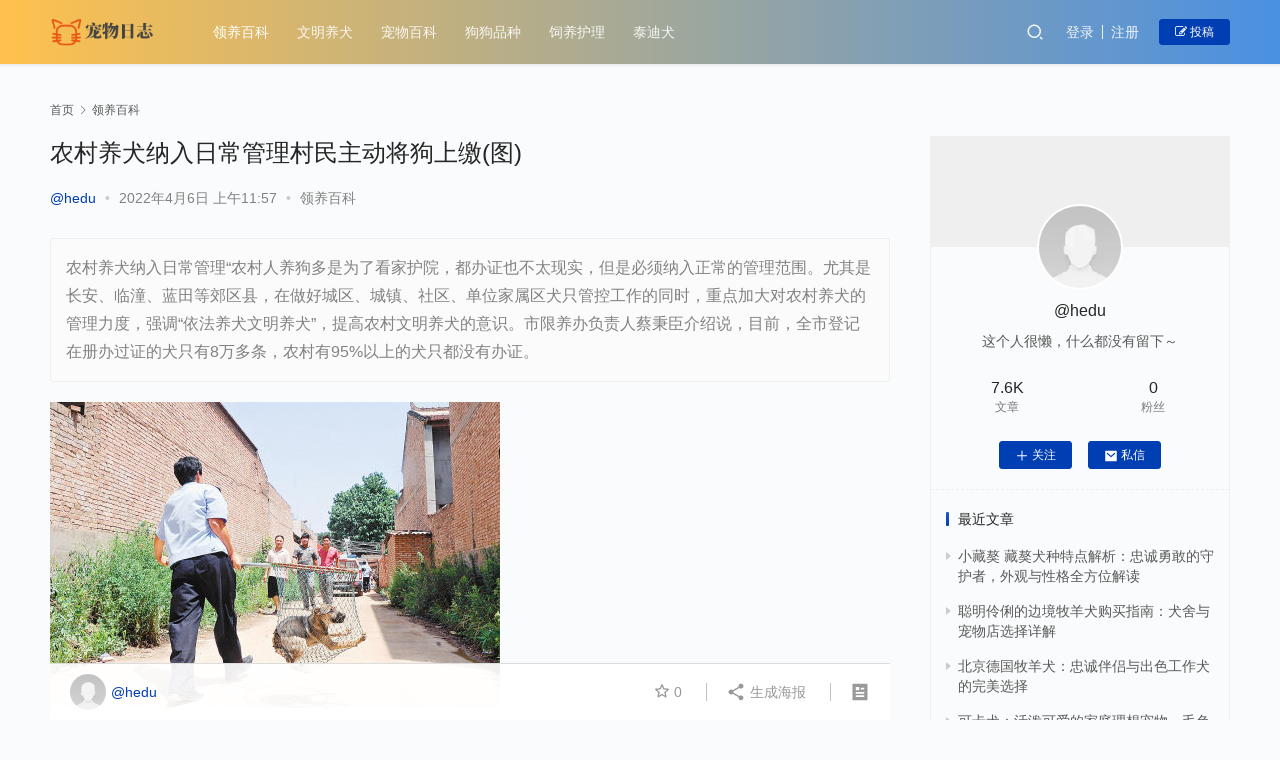

--- FILE ---
content_type: text/html; charset=UTF-8
request_url: https://www.hedu.net/lybk/2022/04/06/4080.html
body_size: 15174
content:
<!DOCTYPE html>
<html lang="zh-CN">
<head>
    <meta charset="UTF-8">
    <meta http-equiv="X-UA-Compatible" content="IE=edge,chrome=1">
    <meta name="renderer" content="webkit">
    <meta name="viewport" content="initial-scale=1.0,maximum-scale=5,width=device-width,viewport-fit=cover">
    <title>农村养犬纳入日常管理村民主动将狗上缴(图)_小狗情人</title>
    <meta name="keywords" content="狂犬病,狗" />
<meta name="description" content="农村养犬纳入日常管理“农村人养狗多是为了看家护院，都办证也不太现实，但是必须纳入正常的管理范围。尤其是长安、临潼、蓝田等郊区县，在做好城区、城镇、社区、单位家属区犬只管控工作的同时，重点加大对农村养犬的管理力度，强调“依法养犬文明养犬”，提高农村文明养犬的意识。市限养办负责人蔡秉臣介绍说，目前，全市登记在册办过证的犬只有8万多条，农村有95%以上的犬只都没有办证。" />
<meta property="og:type" content="article" />
<meta property="og:url" content="https://www.hedu.net/lybk/2022/04/06/4080.html" />
<meta property="og:site_name" content="小狗情人" />
<meta property="og:title" content="农村养犬纳入日常管理村民主动将狗上缴(图)" />
<meta property="og:image" content="https://www.hedu.net/wp-content/uploads/2022/04/1649217471885_0.jpg" />
<meta property="og:description" content="农村养犬纳入日常管理“农村人养狗多是为了看家护院，都办证也不太现实，但是必须纳入正常的管理范围。尤其是长安、临潼、蓝田等郊区县，在做好城区、城镇、社区、单位家属区犬只管控工作的同时，重点加大对农村养犬的管理力度，强调“依法养犬文明养犬”，提高农村文明养犬的意识。市限养办负责人蔡秉臣介绍说，目前，全市登记在册办过证的犬只有8万多条，农村有95%以上的犬只都没有办证。" />
<link rel="canonical" href="https://www.hedu.net/lybk/2022/04/06/4080.html" />
<meta name="applicable-device" content="pc,mobile" />
<meta http-equiv="Cache-Control" content="no-transform" />
<link rel="shortcut icon" href="https://www.hedu.net/wp-content/uploads/2022/01/hdlogo-2.png" />
<link rel='stylesheet' id='stylesheet-css'  href='//www.hedu.net/wp-content/uploads/wpcom/style.6.8.1.1725441568.css?ver=6.8.1' type='text/css' media='all' />
<link rel='stylesheet' id='font-awesome-css'  href='https://www.hedu.net/wp-content/themes/justnews/themer/assets/css/font-awesome.css?ver=6.8.1' type='text/css' media='all' />
<link rel='stylesheet' id='wp-block-library-css'  href='https://www.hedu.net/wp-includes/css/dist/block-library/style.min.css?ver=5.9.12' type='text/css' media='all' />
<style id='global-styles-inline-css' type='text/css'>
body{--wp--preset--color--black: #000000;--wp--preset--color--cyan-bluish-gray: #abb8c3;--wp--preset--color--white: #ffffff;--wp--preset--color--pale-pink: #f78da7;--wp--preset--color--vivid-red: #cf2e2e;--wp--preset--color--luminous-vivid-orange: #ff6900;--wp--preset--color--luminous-vivid-amber: #fcb900;--wp--preset--color--light-green-cyan: #7bdcb5;--wp--preset--color--vivid-green-cyan: #00d084;--wp--preset--color--pale-cyan-blue: #8ed1fc;--wp--preset--color--vivid-cyan-blue: #0693e3;--wp--preset--color--vivid-purple: #9b51e0;--wp--preset--gradient--vivid-cyan-blue-to-vivid-purple: linear-gradient(135deg,rgba(6,147,227,1) 0%,rgb(155,81,224) 100%);--wp--preset--gradient--light-green-cyan-to-vivid-green-cyan: linear-gradient(135deg,rgb(122,220,180) 0%,rgb(0,208,130) 100%);--wp--preset--gradient--luminous-vivid-amber-to-luminous-vivid-orange: linear-gradient(135deg,rgba(252,185,0,1) 0%,rgba(255,105,0,1) 100%);--wp--preset--gradient--luminous-vivid-orange-to-vivid-red: linear-gradient(135deg,rgba(255,105,0,1) 0%,rgb(207,46,46) 100%);--wp--preset--gradient--very-light-gray-to-cyan-bluish-gray: linear-gradient(135deg,rgb(238,238,238) 0%,rgb(169,184,195) 100%);--wp--preset--gradient--cool-to-warm-spectrum: linear-gradient(135deg,rgb(74,234,220) 0%,rgb(151,120,209) 20%,rgb(207,42,186) 40%,rgb(238,44,130) 60%,rgb(251,105,98) 80%,rgb(254,248,76) 100%);--wp--preset--gradient--blush-light-purple: linear-gradient(135deg,rgb(255,206,236) 0%,rgb(152,150,240) 100%);--wp--preset--gradient--blush-bordeaux: linear-gradient(135deg,rgb(254,205,165) 0%,rgb(254,45,45) 50%,rgb(107,0,62) 100%);--wp--preset--gradient--luminous-dusk: linear-gradient(135deg,rgb(255,203,112) 0%,rgb(199,81,192) 50%,rgb(65,88,208) 100%);--wp--preset--gradient--pale-ocean: linear-gradient(135deg,rgb(255,245,203) 0%,rgb(182,227,212) 50%,rgb(51,167,181) 100%);--wp--preset--gradient--electric-grass: linear-gradient(135deg,rgb(202,248,128) 0%,rgb(113,206,126) 100%);--wp--preset--gradient--midnight: linear-gradient(135deg,rgb(2,3,129) 0%,rgb(40,116,252) 100%);--wp--preset--duotone--dark-grayscale: url('#wp-duotone-dark-grayscale');--wp--preset--duotone--grayscale: url('#wp-duotone-grayscale');--wp--preset--duotone--purple-yellow: url('#wp-duotone-purple-yellow');--wp--preset--duotone--blue-red: url('#wp-duotone-blue-red');--wp--preset--duotone--midnight: url('#wp-duotone-midnight');--wp--preset--duotone--magenta-yellow: url('#wp-duotone-magenta-yellow');--wp--preset--duotone--purple-green: url('#wp-duotone-purple-green');--wp--preset--duotone--blue-orange: url('#wp-duotone-blue-orange');--wp--preset--font-size--small: 13px;--wp--preset--font-size--medium: 20px;--wp--preset--font-size--large: 36px;--wp--preset--font-size--x-large: 42px;}.has-black-color{color: var(--wp--preset--color--black) !important;}.has-cyan-bluish-gray-color{color: var(--wp--preset--color--cyan-bluish-gray) !important;}.has-white-color{color: var(--wp--preset--color--white) !important;}.has-pale-pink-color{color: var(--wp--preset--color--pale-pink) !important;}.has-vivid-red-color{color: var(--wp--preset--color--vivid-red) !important;}.has-luminous-vivid-orange-color{color: var(--wp--preset--color--luminous-vivid-orange) !important;}.has-luminous-vivid-amber-color{color: var(--wp--preset--color--luminous-vivid-amber) !important;}.has-light-green-cyan-color{color: var(--wp--preset--color--light-green-cyan) !important;}.has-vivid-green-cyan-color{color: var(--wp--preset--color--vivid-green-cyan) !important;}.has-pale-cyan-blue-color{color: var(--wp--preset--color--pale-cyan-blue) !important;}.has-vivid-cyan-blue-color{color: var(--wp--preset--color--vivid-cyan-blue) !important;}.has-vivid-purple-color{color: var(--wp--preset--color--vivid-purple) !important;}.has-black-background-color{background-color: var(--wp--preset--color--black) !important;}.has-cyan-bluish-gray-background-color{background-color: var(--wp--preset--color--cyan-bluish-gray) !important;}.has-white-background-color{background-color: var(--wp--preset--color--white) !important;}.has-pale-pink-background-color{background-color: var(--wp--preset--color--pale-pink) !important;}.has-vivid-red-background-color{background-color: var(--wp--preset--color--vivid-red) !important;}.has-luminous-vivid-orange-background-color{background-color: var(--wp--preset--color--luminous-vivid-orange) !important;}.has-luminous-vivid-amber-background-color{background-color: var(--wp--preset--color--luminous-vivid-amber) !important;}.has-light-green-cyan-background-color{background-color: var(--wp--preset--color--light-green-cyan) !important;}.has-vivid-green-cyan-background-color{background-color: var(--wp--preset--color--vivid-green-cyan) !important;}.has-pale-cyan-blue-background-color{background-color: var(--wp--preset--color--pale-cyan-blue) !important;}.has-vivid-cyan-blue-background-color{background-color: var(--wp--preset--color--vivid-cyan-blue) !important;}.has-vivid-purple-background-color{background-color: var(--wp--preset--color--vivid-purple) !important;}.has-black-border-color{border-color: var(--wp--preset--color--black) !important;}.has-cyan-bluish-gray-border-color{border-color: var(--wp--preset--color--cyan-bluish-gray) !important;}.has-white-border-color{border-color: var(--wp--preset--color--white) !important;}.has-pale-pink-border-color{border-color: var(--wp--preset--color--pale-pink) !important;}.has-vivid-red-border-color{border-color: var(--wp--preset--color--vivid-red) !important;}.has-luminous-vivid-orange-border-color{border-color: var(--wp--preset--color--luminous-vivid-orange) !important;}.has-luminous-vivid-amber-border-color{border-color: var(--wp--preset--color--luminous-vivid-amber) !important;}.has-light-green-cyan-border-color{border-color: var(--wp--preset--color--light-green-cyan) !important;}.has-vivid-green-cyan-border-color{border-color: var(--wp--preset--color--vivid-green-cyan) !important;}.has-pale-cyan-blue-border-color{border-color: var(--wp--preset--color--pale-cyan-blue) !important;}.has-vivid-cyan-blue-border-color{border-color: var(--wp--preset--color--vivid-cyan-blue) !important;}.has-vivid-purple-border-color{border-color: var(--wp--preset--color--vivid-purple) !important;}.has-vivid-cyan-blue-to-vivid-purple-gradient-background{background: var(--wp--preset--gradient--vivid-cyan-blue-to-vivid-purple) !important;}.has-light-green-cyan-to-vivid-green-cyan-gradient-background{background: var(--wp--preset--gradient--light-green-cyan-to-vivid-green-cyan) !important;}.has-luminous-vivid-amber-to-luminous-vivid-orange-gradient-background{background: var(--wp--preset--gradient--luminous-vivid-amber-to-luminous-vivid-orange) !important;}.has-luminous-vivid-orange-to-vivid-red-gradient-background{background: var(--wp--preset--gradient--luminous-vivid-orange-to-vivid-red) !important;}.has-very-light-gray-to-cyan-bluish-gray-gradient-background{background: var(--wp--preset--gradient--very-light-gray-to-cyan-bluish-gray) !important;}.has-cool-to-warm-spectrum-gradient-background{background: var(--wp--preset--gradient--cool-to-warm-spectrum) !important;}.has-blush-light-purple-gradient-background{background: var(--wp--preset--gradient--blush-light-purple) !important;}.has-blush-bordeaux-gradient-background{background: var(--wp--preset--gradient--blush-bordeaux) !important;}.has-luminous-dusk-gradient-background{background: var(--wp--preset--gradient--luminous-dusk) !important;}.has-pale-ocean-gradient-background{background: var(--wp--preset--gradient--pale-ocean) !important;}.has-electric-grass-gradient-background{background: var(--wp--preset--gradient--electric-grass) !important;}.has-midnight-gradient-background{background: var(--wp--preset--gradient--midnight) !important;}.has-small-font-size{font-size: var(--wp--preset--font-size--small) !important;}.has-medium-font-size{font-size: var(--wp--preset--font-size--medium) !important;}.has-large-font-size{font-size: var(--wp--preset--font-size--large) !important;}.has-x-large-font-size{font-size: var(--wp--preset--font-size--x-large) !important;}
</style>
<script type='text/javascript' src='https://www.hedu.net/wp-content/themes/justnews/themer/assets/js/jquery-3.6.0.min.js?ver=3.6.0' id='jquery-core-js'></script>
<script type='text/javascript' src='https://www.hedu.net/wp-includes/js/jquery/jquery-migrate.min.js?ver=3.3.2' id='jquery-migrate-js'></script>
<script type='text/javascript' src='https://www.hedu.net/wp-content/themes/justnews/themer/assets/js/icons-2.6.18.js?ver=6.8.1' id='wpcom-icons-js'></script>
<link rel="EditURI" type="application/rsd+xml" title="RSD" href="https://www.hedu.net/xmlrpc.php?rsd" />
<link rel="wlwmanifest" type="application/wlwmanifest+xml" href="https://www.hedu.net/wp-includes/wlwmanifest.xml" /> 
<script>
var _hmt = _hmt || [];
(function() {
  var hm = document.createElement("script");
  hm.src = "https://hm.baidu.com/hm.js?57648ead767127e506129d7c13404eb1";
  var s = document.getElementsByTagName("script")[0]; 
  s.parentNode.insertBefore(hm, s);
})();
</script>
<link rel="icon" href="https://www.hedu.net/wp-content/uploads/2022/01/hdlogo-2.png" sizes="32x32" />
<link rel="icon" href="https://www.hedu.net/wp-content/uploads/2022/01/hdlogo-2.png" sizes="192x192" />
<link rel="apple-touch-icon" href="https://www.hedu.net/wp-content/uploads/2022/01/hdlogo-2.png" />
<meta name="msapplication-TileImage" content="https://www.hedu.net/wp-content/uploads/2022/01/hdlogo-2.png" />
    <!--[if lte IE 9]><script src="https://www.hedu.net/wp-content/themes/justnews/js/update.js"></script><![endif]-->
</head>
<body class="post-template-default single single-post postid-4080 single-format-standard lang-cn">
<header class="header header-style-2">
    <div class="container clearfix">
        <div class="navbar-header">
            <button type="button" class="navbar-toggle collapsed" data-toggle="collapse" data-target=".navbar-collapse" aria-label="menu">
                <span class="icon-bar icon-bar-1"></span>
                <span class="icon-bar icon-bar-2"></span>
                <span class="icon-bar icon-bar-3"></span>
            </button>
                        <div class="logo">
                <a href="https://www.hedu.net" rel="home"><img src="https://www.hedu.net/wp-content/uploads/2022/01/hdlogo.png" alt="小狗情人"></a>
            </div>
        </div>
        <div class="collapse navbar-collapse">
            <nav class="navbar-left primary-menu"><ul id="menu-justnews-menu" class="nav navbar-nav wpcom-adv-menu"><li class="menu-item current-post-ancestor current-post-parent active"><a href="https://www.hedu.net/category/lybk">领养百科</a></li>
<li class="menu-item"><a href="https://www.hedu.net/category/wmyq">文明养犬</a></li>
<li class="menu-item"><a href="https://www.hedu.net/category/cwbk">宠物百科</a></li>
<li class="menu-item"><a href="https://www.hedu.net/category/ggpz">狗狗品种</a></li>
<li class="menu-item"><a href="https://www.hedu.net/category/syhl">饲养护理</a></li>
<li class="menu-item"><a href="https://www.hedu.net/category/taidi">泰迪犬</a></li>
</ul></nav>            <div class="navbar-action pull-right">
                <div class="navbar-search-icon j-navbar-search"><i class="wpcom-icon wi"><svg aria-hidden="true"><use xlink:href="#wi-search"></use></svg></i></div>
                                                    <div id="j-user-wrap">
                        <a class="login" href="https://www.hedu.net/login-2?modal-type=login">登录</a>
                        <a class="login register" href="https://www.hedu.net/register-2?modal-type=register">注册</a>
                    </div>
                    <a class="btn btn-primary btn-xs publish" href="https://www.hedu.net/tougao-2">
                        <i class="fa fa-edit"></i> 投稿</a>
                                                </div>
            <form class="navbar-search" action="https://www.hedu.net" method="get" role="search">
                <div class="navbar-search-inner">
                    <i class="wpcom-icon wi navbar-search-close"><svg aria-hidden="true"><use xlink:href="#wi-close"></use></svg></i>                    <input type="text" name="s" class="navbar-search-input" autocomplete="off" placeholder="输入关键词搜索..." value="">
                    <button class="navbar-search-btn" type="submit"><i class="wpcom-icon wi"><svg aria-hidden="true"><use xlink:href="#wi-search"></use></svg></i></button>
                </div>
            </form>
        </div><!-- /.navbar-collapse -->
    </div><!-- /.container -->
</header>
<div id="wrap">    <div class="wrap container">
        <ol class="breadcrumb" vocab="https://schema.org/" typeof="BreadcrumbList"><li class="home" property="itemListElement" typeof="ListItem"><a href="https://www.hedu.net" property="item" typeof="WebPage"><span property="name" class="hide">小狗情人</span>首页</a><meta property="position" content="1"></li><li property="itemListElement" typeof="ListItem"><i class="wpcom-icon wi"><svg aria-hidden="true"><use xlink:href="#wi-arrow-right-3"></use></svg></i><a href="https://www.hedu.net/category/lybk" property="item" typeof="WebPage"><span property="name">领养百科</span></a><meta property="position" content="2"></li></ol>        <main class="main">
                            <article id="post-4080" class="post-4080 post type-post status-publish format-standard has-post-thumbnail hentry category-lybk tag-475 tag-447 entry">
                    <div class="entry-main">
                                                                        <div class="entry-head">
                            <h1 class="entry-title">农村养犬纳入日常管理村民主动将狗上缴(图)</h1>
                            <div class="entry-info">
                                                                    <span class="vcard">
                                        <a class="nickname url fn j-user-card" data-user="1" href="https://www.hedu.net/user-2/1">@hedu</a>
                                    </span>
                                    <span class="dot">•</span>
                                                                <time class="entry-date published" datetime="2022-04-06T11:57:52+08:00" pubdate>
                                    2022年4月6日 上午11:57                                </time>
                                <span class="dot">•</span>
                                <a href="https://www.hedu.net/category/lybk" rel="category tag">领养百科</a>                                                            </div>
                        </div>
                        
                                                    <div class="entry-excerpt entry-summary">
                                <p>农村养犬纳入日常管理“农村人养狗多是为了看家护院，都办证也不太现实，但是必须纳入正常的管理范围。尤其是长安、临潼、蓝田等郊区县，在做好城区、城镇、社区、单位家属区犬只管控工作的同时，重点加大对农村养犬的管理力度，强调“依法养犬文明养犬”，提高农村文明养犬的意识。市限养办负责人蔡秉臣介绍说，目前，全市登记在册办过证的犬只有8万多条，农村有95%以上的犬只都没有办证。</p>
                            </div>
                                                <div class="entry-content">
                            <p><noscript><img src='https://www.hedu.net/wp-content/uploads/2022/04/1649217471885_0.jpg' alt='昨日，在临潼区岩王村，民警将一只无证犬收缴。' /></noscript><img class='j-lazy' src='https://www.hedu.net/wp-content/themes/justnews/themer/assets/images/lazy.png' data-original='https://www.hedu.net/wp-content/uploads/2022/04/1649217471885_0.jpg' alt='昨日，在临潼区岩王村，民警将一只无证犬收缴。' /></p>
<p>昨天，在临潼区雁王村<strong>农村养<a href='https://www.hedu.net/xgyl/2022/04/06/4076.html' title='狗' target='_blank' rel="noopener">狗</a>规定</strong>，警方没收了一条无证狗。</p>
<p><noscript><img src='https://www.hedu.net/wp-content/uploads/2022/04/1649217471885_1.jpg' alt='一位村民主动将自家的狗上缴。' /></noscript><img class='j-lazy' src='https://www.hedu.net/wp-content/themes/justnews/themer/assets/images/lazy.png' data-original='https://www.hedu.net/wp-content/uploads/2022/04/1649217471885_1.jpg' alt='一位村民主动将自家的狗上缴。' /></p>
<p>一位村民主动将他的狗翻了个身。</p>
<p>针对近期发生的恶犬伤人事件，昨日上午，市公安局在临潼区召开了规范农村养犬行为现场会议。捕捉和没收未用牵引绳或圈套的狗。</p>
<p>将农村养犬纳入日常管理</p>
<p>现场会上，市公安局副局长孟宗林表示，近一个月来，该市接连发生的恶狗伤人事件，引起了有关领导的高度重视。农村养犬也应纳入日常管理。</p>
<p>孟宗林说，恶犬伤人事件接连发生，说明犬种限制管理还存在严重不足。他提出，要提高管理意识，各区（县）分局要按照市局要求，动员农业、卫生、城管等有关部门参与养犬管理。要科学有效地管理，不能停留在一般水平。“我们可以借鉴国外的一些好的做法，比如皮下植入微芯片来管理狗狗。” 他说，现代科技可以用来掌握每只狗的细节。有效管理狗行为的信息。</p>
<p>狗狗受伤了，警方需要及时介入</p>
<p>“农村人养狗大多是为了看家、护院，拿证是不现实的，但必须纳入正常管理范围。” 孟宗林要求区（县）分局在辖区内开展工作。对无证饲养犬只的单位和个人，责令其补办手续，并予以处罚。拒不办理手续的，没收犬只；所有发现的流浪狗都将被猎杀。特别是长安、临潼、蓝田等郊区县，在做好市区、乡镇、社区、单位家庭区犬只管控工作的同时，重点加大对犬只的管理力度。农村狗，强调“</p>
<p>“发生犬类受伤案件，要迅速出动民警，及时介入，依法严肃处理。” 孟宗林说，狗必须经过认证，农村的狗必须圈养或拴好。未拴绳或拴绳的犬只应集中抓捕和没收。“要落实部门责任，各区（县）分局要落实到派出所，甚至社区、村民警。”</p>
<p>农村95%以上的狗没有证</p>
<p>市繁育限制办负责人蔡炳臣介绍，目前全市持证登记的犬只只有8万多只，农村95%以上的犬只没有领证。</p>
<p>“为了守家，村民大多养大型犬，有的家庭甚至养了几只，而且都是散养，存在严重的安全隐患。” 蔡炳臣表示，为消除流浪狗的隐患，防止恶意狗伤人，近日，警方加大了对流浪狗的抓捕力度。“被抓获的犬只将被送往公安局养犬中心进行集中繁育。目前，500多只流浪犬已入驻查犬中心，经过免疫、认证等手续，大家可以申请索赔，”他说。</p>
<p>村民自愿交出狗</p>
<p>昨日上午，参加现场工作会议的民警来到岱望街道办事处盐王村，向村民介绍“合法文明养犬”知识，并挨家挨户登记养犬信息。 . 6月25日，该村村民饲养的比利时牧羊犬咬伤了3名幼童，其中6岁女孩王赛伤势最重（本报报道）。据了解，目前燕王村有大小不一的犬类400多只，其中大部分为散养。记者看到，村里的大街小巷都挂满了禁养狗的标语。</p>
<p>说起恶狗伤人事件，不少村民心有余悸。当得知警察来抓这只容易伤人的恶犬时，村民们非常积极。一位姓王的村民第一个带着他的狗找到警察，要求把它翻过来。“养狗太危险了，为了孩子的安全，我决定以后不养狗了。” 另一位村民将警察带到自家院子里，要求警察“带走”他养的一条大狗。. 不到一个小时，警方就收缴了近20条各类犬只。</p>
<p>相关新闻</p>
<p>西安将开展犬类集中救治和免疫接种</p>
<p>本报讯（记者 许欣然）日前，市政府办公厅印发关于进一步加强犬只管理的通知，建议尽快开展犬只强化治疗和免疫活动，以防万一。狗伤害人。</p>
<p>通知要求，公安机关在加强对禁区犬只管理的同时，规范农村养犬行为，加强犬只登记发证，严格执行牵制、圈养制度。对无证犬、无主犬、未免疫犬、野犬（不拴绳、不圈养的犬），应当集中抓捕、集中饲养。</p>
<p>各区县政府要尽快在辖区内开展犬只管理和免疫活动，以农村为重点，落实“管免捕”等综合防范措施，取缔非法买卖犬只活动，预防狗和其他牲畜。病毒之间传播。要加强对养犬者的防病防疫知识宣传教育，增强自觉防疫和自我保护意识，加强犬只流行病监测。</p>
<p>确保充足的兽用<a href='https://www.hedu.net/lybk/2022/04/04/3986.html' title='狂犬病' target='_blank' rel="noopener">狂犬病</a>疫苗供应，增加免疫注射点。区县政府要在年度财政预算中安排犬类防疫专项资金，注重医务人员狂犬病防治知识和犬类伤口规范化处理。并储备充足的人用狂犬病疫苗、抗狂犬病免疫球蛋白等物资。</p>
<p>对生产、销售、销售狗肉制品的行业，要加强对狗制品和加工制品的监管<strong>农村养狗规定</strong>，严厉打击非法贩卖狗肉。要加强餐饮业监管，防止携带狂犬病病毒的狗肉进入餐桌，按照有关规定加强人用狂犬病疫苗质量和流通监管。</p>
<p>养狗的小贴士</p>
<p>不遵守规则的狗将受到严厉惩罚</p>
<p>对于城乡结合部和农村地区的养犬，《西安市限制养犬条例》明确规定：“恶犬、大型犬必须拴绳或者圈养”，“有疫情的”。每年定期到县级以上畜禽防疫单位进行《犬只检疫和免疫接种》。养犬情节严重的，由区、县级以上公安机关处500元以上5000元以下罚款，没收犬只，吊销犬只登记证。除按照《条例》有关规定进行处罚外，违反治安管理处罚条例规定的，予以拘留；构成犯罪的，由司法机关依法追究刑事责任。</p>
<p>6月27日上午，陈宝根市长主持召开市政府常务会议，原则通过了《西安市限制养犬条例（修订草案）》，将上报市政府。人民代表大会批准。据悉，即将出台的养犬新规可能会提高养犬门槛，加大对不规范养犬的处罚力度。</p>
<p>据了解，修改前的《条例》存在“注册门槛过低”、“罚款金额小”等不足。例如，《条例》规定，重点限制养犬区每只犬只限领500元，一般限制养犬区每只犬只限领200元。这一数额不足以限制公民登记狗。修订后的《条例》将提高不规范养犬的门槛，加大处罚力度。</p>
<p>安全提示</p>
<p>被狗咬时记得这样做</p>
<p>冲洗伤口：立即用流水冲洗伤口，尽可能将病毒冲走，挤出血液。如果可能，最好用 20% 的肥皂水冲洗 20 到 30 分钟。然后用碘酒消毒伤口，再用酒精洗去碘酒，以此类推3次。</p>
<p>接种：立即到当地防疫部门接种。最合适的疫苗接种是在24小时内，并且不能在注射前延迟几天。狂犬病的潜伏期约为10天，可能需要数年时间。如果伤口严重，一定要注射抗病毒血清，并与疫苗同时使用。</p>
<p>新闻链接</p>
<p>最近很多人被恶狗咬伤</p>
<p>4月19日上午，82岁的张某被发现死在北郊二马路幸福新村的出租屋内。张的头被他生前养的三只狗咬得面目全非。</p>
<p>6月11日上午，长安区名都街道办事处吊钟沟村农妇陈元珍在玉米地喷洒除草剂时被一群狗袭击，身体受到休克。和死亡。</p>
<p>6月25日，临潼区岱望街道办事处燕王村村民饲养的比利时牧羊犬造成3名儿童受伤。其中，一名6岁女孩的伤势最为严重，眼角流泪，头皮撕裂。她还在医院。对待。</p>
<p>7月2日，周至县终南镇窦村6名村民被疯狗咬伤，最大58岁，最小4岁。</p>
                                                        <div class="entry-copyright"><p>主题测试文章，只做测试使用。发布者：@hedu，转转请注明出处：<span>https://www.hedu.net/lybk/2022/04/06/4080.html</span></p></div>                        </div>

                        <div class="entry-tag"><a href="https://www.hedu.net/tag/%e7%8b%82%e7%8a%ac%e7%97%85" rel="tag">狂犬病</a><a href="https://www.hedu.net/tag/%e7%8b%97" rel="tag">狗</a></div>
                        <div class="entry-action">
                            <div class="btn-zan" data-id="4080"><i class="wpcom-icon wi"><svg aria-hidden="true"><use xlink:href="#wi-thumb-up-fill"></use></svg></i> 赞 <span class="entry-action-num">(0)</span></div>

                                                    </div>

                        <div class="entry-bar">
                            <div class="entry-bar-inner clearfix">
                                                                    <div class="author pull-left">
                                                                                <a data-user="1" target="_blank" href="https://www.hedu.net/user-2/1" class="avatar j-user-card">
                                            <img alt='@hedu' src='//cravatar.cn/avatar/1823a1d690d3eb5a842d56b33dfbddcf?s=60&#038;d=mm&#038;r=g' srcset='//cravatar.cn/avatar/1823a1d690d3eb5a842d56b33dfbddcf?s=120&#038;d=mm&#038;r=g 2x' class='avatar avatar-60 photo' height='60' width='60' /><span class="author-name">@hedu</span>                                        </a>
                                    </div>
                                                                <div class="info pull-right">
                                    <div class="info-item meta">
                                                                                    <a class="meta-item j-heart" href="javascript:;" data-id="4080"><i class="wpcom-icon wi"><svg aria-hidden="true"><use xlink:href="#wi-star"></use></svg></i> <span class="data">0</span></a>                                                                                                                    </div>
                                    <div class="info-item share">
                                        <a class="meta-item mobile j-mobile-share" href="javascript:;" data-id="4080" data-qrcode="https://www.hedu.net/lybk/2022/04/06/4080.html"><i class="wpcom-icon wi"><svg aria-hidden="true"><use xlink:href="#wi-share"></use></svg></i> 生成海报</a>
                                                                            </div>
                                    <div class="info-item act">
                                        <a href="javascript:;" id="j-reading"><i class="wpcom-icon wi"><svg aria-hidden="true"><use xlink:href="#wi-article"></use></svg></i></a>
                                    </div>
                                </div>
                            </div>
                        </div>
                    </div>

                                            <div class="entry-page">
                                                            <div class="entry-page-prev j-lazy" style="background-image: url(https://www.hedu.net/wp-content/themes/justnews/themer/assets/images/lazy.png);" data-original="https://www.hedu.net/wp-content/uploads/2022/04/1649217453800_0-480x300.jpg">
                                    <a href="https://www.hedu.net/syhl/2022/04/06/4078.html" title="想让狗狗学会随行，能教下我不？我不？" rel="prev">
                                        <span>想让狗狗学会随行，能教下我不？我不？</span>
                                    </a>
                                    <div class="entry-page-info">
                                        <span class="pull-left"><i class="wpcom-icon wi"><svg aria-hidden="true"><use xlink:href="#wi-arrow-left-double"></use></svg></i> 上一篇</span>
                                        <span class="pull-right">2022年4月6日 上午11:57</span>
                                    </div>
                                </div>
                                                                                        <div class="entry-page-next j-lazy" style="background-image: url(https://www.hedu.net/wp-content/themes/justnews/themer/assets/images/lazy.png);" data-original="https://www.hedu.net/wp-content/uploads/2022/04/1649217482557_0-480x300.jpg">
                                    <a href="https://www.hedu.net/xgyl/2022/04/06/4082.html" title="宠物服务机构乱象频发宠物店或宠物医院存在各式各样“坑”" rel="next">
                                        <span>宠物服务机构乱象频发宠物店或宠物医院存在各式各样“坑”</span>
                                    </a>
                                    <div class="entry-page-info">
                                        <span class="pull-right">下一篇 <i class="wpcom-icon wi"><svg aria-hidden="true"><use xlink:href="#wi-arrow-right-double"></use></svg></i></span>
                                        <span class="pull-left">2022年4月6日 上午11:58</span>
                                    </div>
                                </div>
                                                    </div>
                                                                                    <div class="entry-related-posts">
                            <h3 class="entry-related-title">相关推荐</h3><ul class="entry-related cols-3 post-loop post-loop-image"><li class="item">
    <div class="item-inner">
        <div class="item-img">
            <a class="item-thumb" href="https://www.hedu.net/lybk/2024/04/01/16590.html" title="300到8000元，如何选择优质阿拉斯加雪橇犬？" target="_blank" rel="bookmark">
                <img width="480" height="300" src="https://www.hedu.net/wp-content/themes/justnews/themer/assets/images/lazy.png" class="attachment-post-thumbnail size-post-thumbnail wp-post-image j-lazy" alt="300到8000元，如何选择优质阿拉斯加雪橇犬？" data-original="https://www.hedu.net/wp-content/uploads/2024/04/1708704904616_0-480x300.jpg" />            </a>
                            <a class="item-category" href="https://www.hedu.net/category/lybk" target="_blank">领养百科</a>        </div>
        <h4 class="item-title">
            <a href="https://www.hedu.net/lybk/2024/04/01/16590.html" target="_blank" rel="bookmark">
                 300到8000元，如何选择优质阿拉斯加雪橇犬？            </a>
        </h4>

                    <div class="item-meta-items">
                            </div>
            <div class="item-meta-author">
                                <a data-user="1" target="_blank" href="https://www.hedu.net/user-2/1" class="avatar j-user-card">
                    <img alt='@hedu' src='//cravatar.cn/avatar/1823a1d690d3eb5a842d56b33dfbddcf?s=60&#038;d=mm&#038;r=g' srcset='//cravatar.cn/avatar/1823a1d690d3eb5a842d56b33dfbddcf?s=120&#038;d=mm&#038;r=g 2x' class='avatar avatar-60 photo' height='60' width='60' />                    <span>@hedu</span>
                </a>
                <div class="item-meta-right">2024年4月1日</div>
            </div>
            </div>
</li><li class="item">
    <div class="item-inner">
        <div class="item-img">
            <a class="item-thumb" href="https://www.hedu.net/lybk/2024/02/29/15082.html" title="茶杯犬价格揭秘：3000元纯种泰迪抢手，博美更高" target="_blank" rel="bookmark">
                <img width="480" height="300" src="https://www.hedu.net/wp-content/themes/justnews/themer/assets/images/lazy.png" class="attachment-post-thumbnail size-post-thumbnail wp-post-image j-lazy" alt="茶杯犬价格揭秘：3000元纯种泰迪抢手，博美更高" loading="lazy" data-original="https://www.hedu.net/wp-content/uploads/2024/02/1708279815884_0-480x300.jpg" />            </a>
                            <a class="item-category" href="https://www.hedu.net/category/lybk" target="_blank">领养百科</a>        </div>
        <h4 class="item-title">
            <a href="https://www.hedu.net/lybk/2024/02/29/15082.html" target="_blank" rel="bookmark">
                 茶杯犬价格揭秘：3000元纯种泰迪抢手，博美更高            </a>
        </h4>

                    <div class="item-meta-items">
                            </div>
            <div class="item-meta-author">
                                <a data-user="1" target="_blank" href="https://www.hedu.net/user-2/1" class="avatar j-user-card">
                    <img alt='@hedu' src='//cravatar.cn/avatar/1823a1d690d3eb5a842d56b33dfbddcf?s=60&#038;d=mm&#038;r=g' srcset='//cravatar.cn/avatar/1823a1d690d3eb5a842d56b33dfbddcf?s=120&#038;d=mm&#038;r=g 2x' class='avatar avatar-60 photo' height='60' width='60' />                    <span>@hedu</span>
                </a>
                <div class="item-meta-right">2024年2月29日</div>
            </div>
            </div>
</li><li class="item">
    <div class="item-inner">
        <div class="item-img">
            <a class="item-thumb" href="https://www.hedu.net/lybk/2024/10/22/17707.html" title="名贵拉布拉多犬：忠诚伴侣、聪明助手与健康关注的完美结合" target="_blank" rel="bookmark">
                <img width="480" height="300" src="https://www.hedu.net/wp-content/themes/justnews/themer/assets/images/lazy.png" class="attachment-post-thumbnail size-post-thumbnail wp-post-image j-lazy" alt="名贵拉布拉多犬：忠诚伴侣、聪明助手与健康关注的完美结合" loading="lazy" data-original="https://www.hedu.net/wp-content/uploads/2017/04/5B7R9gIn-480x300.webp" />            </a>
                            <a class="item-category" href="https://www.hedu.net/category/lybk" target="_blank">领养百科</a>        </div>
        <h4 class="item-title">
            <a href="https://www.hedu.net/lybk/2024/10/22/17707.html" target="_blank" rel="bookmark">
                 名贵拉布拉多犬：忠诚伴侣、聪明助手与健康关注的完美结合            </a>
        </h4>

                    <div class="item-meta-items">
                            </div>
            <div class="item-meta-author">
                                <a data-user="1" target="_blank" href="https://www.hedu.net/user-2/1" class="avatar j-user-card">
                    <img alt='@hedu' src='//cravatar.cn/avatar/1823a1d690d3eb5a842d56b33dfbddcf?s=60&#038;d=mm&#038;r=g' srcset='//cravatar.cn/avatar/1823a1d690d3eb5a842d56b33dfbddcf?s=120&#038;d=mm&#038;r=g 2x' class='avatar avatar-60 photo' height='60' width='60' />                    <span>@hedu</span>
                </a>
                <div class="item-meta-right">2024年10月22日</div>
            </div>
            </div>
</li><li class="item">
    <div class="item-inner">
        <div class="item-img">
            <a class="item-thumb" href="https://www.hedu.net/lybk/2022/04/16/4530.html" title="山西运城一楼盘开发商不一样狗咬人人护狗打人" target="_blank" rel="bookmark">
                <img width="480" height="300" src="https://www.hedu.net/wp-content/themes/justnews/themer/assets/images/lazy.png" class="attachment-post-thumbnail size-post-thumbnail wp-post-image j-lazy" alt="山西运城一楼盘开发商不一样狗咬人人护狗打人" loading="lazy" data-original="https://www.hedu.net/wp-content/uploads/2022/04/1650081473141_0-480x300.jpg" />            </a>
                            <a class="item-category" href="https://www.hedu.net/category/lybk" target="_blank">领养百科</a>        </div>
        <h4 class="item-title">
            <a href="https://www.hedu.net/lybk/2022/04/16/4530.html" target="_blank" rel="bookmark">
                 山西运城一楼盘开发商不一样狗咬人人护狗打人            </a>
        </h4>

                    <div class="item-meta-items">
                            </div>
            <div class="item-meta-author">
                                <a data-user="1" target="_blank" href="https://www.hedu.net/user-2/1" class="avatar j-user-card">
                    <img alt='@hedu' src='//cravatar.cn/avatar/1823a1d690d3eb5a842d56b33dfbddcf?s=60&#038;d=mm&#038;r=g' srcset='//cravatar.cn/avatar/1823a1d690d3eb5a842d56b33dfbddcf?s=120&#038;d=mm&#038;r=g 2x' class='avatar avatar-60 photo' height='60' width='60' />                    <span>@hedu</span>
                </a>
                <div class="item-meta-right">2022年4月16日</div>
            </div>
            </div>
</li><li class="item">
    <div class="item-inner">
        <div class="item-img">
            <a class="item-thumb" href="https://www.hedu.net/lybk/2022/04/16/4516.html" title="《问天录》有望获“优秀青年演员奖”荣誉" target="_blank" rel="bookmark">
                <img width="480" height="300" src="https://www.hedu.net/wp-content/themes/justnews/themer/assets/images/lazy.png" class="attachment-post-thumbnail size-post-thumbnail wp-post-image j-lazy" alt="《问天录》有望获“优秀青年演员奖”荣誉" loading="lazy" data-original="https://www.hedu.net/wp-content/uploads/2022/04/1650077869363_1-480x300.jpg" />            </a>
                            <a class="item-category" href="https://www.hedu.net/category/lybk" target="_blank">领养百科</a>        </div>
        <h4 class="item-title">
            <a href="https://www.hedu.net/lybk/2022/04/16/4516.html" target="_blank" rel="bookmark">
                 《问天录》有望获“优秀青年演员奖”荣誉            </a>
        </h4>

                    <div class="item-meta-items">
                            </div>
            <div class="item-meta-author">
                                <a data-user="1" target="_blank" href="https://www.hedu.net/user-2/1" class="avatar j-user-card">
                    <img alt='@hedu' src='//cravatar.cn/avatar/1823a1d690d3eb5a842d56b33dfbddcf?s=60&#038;d=mm&#038;r=g' srcset='//cravatar.cn/avatar/1823a1d690d3eb5a842d56b33dfbddcf?s=120&#038;d=mm&#038;r=g 2x' class='avatar avatar-60 photo' height='60' width='60' />                    <span>@hedu</span>
                </a>
                <div class="item-meta-right">2022年4月16日</div>
            </div>
            </div>
</li><li class="item">
    <div class="item-inner">
        <div class="item-img">
            <a class="item-thumb" href="https://www.hedu.net/lybk/2022/03/18/3214.html" title="说起费钱还是养狗费钱？费钱怎么做？(组图)" target="_blank" rel="bookmark">
                <img width="480" height="300" src="https://www.hedu.net/wp-content/themes/justnews/themer/assets/images/lazy.png" class="attachment-post-thumbnail size-post-thumbnail wp-post-image j-lazy" alt="说起费钱还是养狗费钱？费钱怎么做？(组图)" loading="lazy" data-original="https://www.hedu.net/wp-content/uploads/2022/03/1647568679666_0-480x300.jpg" />            </a>
                            <a class="item-category" href="https://www.hedu.net/category/lybk" target="_blank">领养百科</a>        </div>
        <h4 class="item-title">
            <a href="https://www.hedu.net/lybk/2022/03/18/3214.html" target="_blank" rel="bookmark">
                 说起费钱还是养狗费钱？费钱怎么做？(组图)            </a>
        </h4>

                    <div class="item-meta-items">
                            </div>
            <div class="item-meta-author">
                                <a data-user="1" target="_blank" href="https://www.hedu.net/user-2/1" class="avatar j-user-card">
                    <img alt='@hedu' src='//cravatar.cn/avatar/1823a1d690d3eb5a842d56b33dfbddcf?s=60&#038;d=mm&#038;r=g' srcset='//cravatar.cn/avatar/1823a1d690d3eb5a842d56b33dfbddcf?s=120&#038;d=mm&#038;r=g 2x' class='avatar avatar-60 photo' height='60' width='60' />                    <span>@hedu</span>
                </a>
                <div class="item-meta-right">2022年3月18日</div>
            </div>
            </div>
</li></ul>                        </div>
                                    </article>
                    </main>
                    <aside class="sidebar">
                <div id="wpcom-profile-2" class="widget widget_profile"><div class="profile-cover"><img class="j-lazy" src="https://www.hedu.net/wp-content/themes/justnews/themer/assets/images/lazy.png" data-original="//www.hedu.net/wp-content/themes/justnews/themer/assets/images/lazy.png" alt="@hedu"></div>            <div class="avatar-wrap">
                <a target="_blank" href="https://www.hedu.net/user-2/1" class="avatar-link"><img alt='@hedu' src='//cravatar.cn/avatar/1823a1d690d3eb5a842d56b33dfbddcf?s=120&#038;d=mm&#038;r=g' srcset='//cravatar.cn/avatar/1823a1d690d3eb5a842d56b33dfbddcf?s=240&#038;d=mm&#038;r=g 2x' class='avatar avatar-120 photo' height='120' width='120' /></a></div>
            <div class="profile-info">
                <a target="_blank" href="https://www.hedu.net/user-2/1" class="profile-name"><span class="author-name">@hedu</span></a>
                <p class="author-description">这个人很懒，什么都没有留下～</p>
                        <div class="profile-stats">
            <div class="profile-stats-inner">
                        <div class="user-stats-item">
            <b>7.6K</b>
            <span>文章</span>
        </div>
                            <div class="user-stats-item">
                <b>0</b>
                <span>粉丝</span>
            </div>
                    </div>
        </div>
    <button type="button" class="btn btn-xs btn-follow j-follow btn-primary" data-user="1"><i class="wpcom-icon wi"><svg aria-hidden="true"><use xlink:href="#wi-add"></use></svg></i>关注</button><button type="button" class="btn btn-primary btn-xs btn-message j-message" data-user="1"><i class="wpcom-icon wi"><svg aria-hidden="true"><use xlink:href="#wi-mail-fill"></use></svg></i>私信</button>            </div>
            <div class="profile-posts">
                <h3 class="widget-title"><span>最近文章</span></h3>
                <ul>                    <li><a href="https://www.hedu.net/taidi/2025/06/08/20034.html" title="小藏獒 藏獒犬种特点解析：忠诚勇敢的守护者，外观与性格全方位解读">小藏獒 藏獒犬种特点解析：忠诚勇敢的守护者，外观与性格全方位解读</a></li>
                                    <li><a href="https://www.hedu.net/taidi/2025/06/08/20031.html" title="聪明伶俐的边境牧羊犬购买指南：犬舍与宠物店选择详解">聪明伶俐的边境牧羊犬购买指南：犬舍与宠物店选择详解</a></li>
                                    <li><a href="https://www.hedu.net/taidi/2025/06/01/20028.html" title="北京德国牧羊犬：忠诚伴侣与出色工作犬的完美选择">北京德国牧羊犬：忠诚伴侣与出色工作犬的完美选择</a></li>
                                    <li><a href="https://www.hedu.net/taidi/2025/06/01/20025.html" title="可卡犬：活泼可爱的家庭理想宠物，毛色多样性情温和">可卡犬：活泼可爱的家庭理想宠物，毛色多样性情温和</a></li>
                                    <li><a href="https://www.hedu.net/taidi/2025/06/01/20019.html" title="深入了解黑色拉布拉多犬：毛色、性格与饲养优势全解析">深入了解黑色拉布拉多犬：毛色、性格与饲养优势全解析</a></li>
                </ul>            </div>
            </div><div id="wpcom-post-thumb-2" class="widget widget_post_thumb"><h3 class="widget-title"><span>最新文章</span></h3>            <ul>
                                    <li class="item">
                                                <div class="item-content item-no-thumb">
                            <p class="item-title"><a href="https://www.hedu.net/taidi/2025/06/08/20034.html" title="小藏獒 藏獒犬种特点解析：忠诚勇敢的守护者，外观与性格全方位解读">小藏獒 藏獒犬种特点解析：忠诚勇敢的守护者，外观与性格全方位解读</a></p>
                            <p class="item-date">2025年6月8日</p>
                        </div>
                    </li>
                                    <li class="item">
                                                <div class="item-content item-no-thumb">
                            <p class="item-title"><a href="https://www.hedu.net/taidi/2025/06/08/20031.html" title="聪明伶俐的边境牧羊犬购买指南：犬舍与宠物店选择详解">聪明伶俐的边境牧羊犬购买指南：犬舍与宠物店选择详解</a></p>
                            <p class="item-date">2025年6月8日</p>
                        </div>
                    </li>
                                    <li class="item">
                                                <div class="item-content item-no-thumb">
                            <p class="item-title"><a href="https://www.hedu.net/taidi/2025/06/01/20028.html" title="北京德国牧羊犬：忠诚伴侣与出色工作犬的完美选择">北京德国牧羊犬：忠诚伴侣与出色工作犬的完美选择</a></p>
                            <p class="item-date">2025年6月1日</p>
                        </div>
                    </li>
                                    <li class="item">
                                                <div class="item-content item-no-thumb">
                            <p class="item-title"><a href="https://www.hedu.net/taidi/2025/06/01/20025.html" title="可卡犬：活泼可爱的家庭理想宠物，毛色多样性情温和">可卡犬：活泼可爱的家庭理想宠物，毛色多样性情温和</a></p>
                            <p class="item-date">2025年6月1日</p>
                        </div>
                    </li>
                                    <li class="item">
                                                <div class="item-content item-no-thumb">
                            <p class="item-title"><a href="https://www.hedu.net/taidi/2025/06/01/20019.html" title="深入了解黑色拉布拉多犬：毛色、性格与饲养优势全解析">深入了解黑色拉布拉多犬：毛色、性格与饲养优势全解析</a></p>
                            <p class="item-date">2025年6月1日</p>
                        </div>
                    </li>
                            </ul>
        </div><div id="wpcom-lastest-products-2" class="widget widget_lastest_products"><h3 class="widget-title"><span>行业动态</span></h3>            <ul class="p-list">
                                    <li class="col-xs-24 col-md-12 p-item">
                        <div class="p-item-wrap">
                            <a class="thumb" href="https://www.hedu.net/wmyq/2023/12/27/13430.html">
                                <img width="480" height="300" src="https://www.hedu.net/wp-content/themes/justnews/themer/assets/images/lazy.png" class="attachment-default size-default wp-post-image j-lazy" alt="高层养狗大便怎么处理？（我们该如何当好“铲屎官”）" loading="lazy" data-original="https://www.hedu.net/wp-content/uploads/2023/12/1703650203451-480x300.jpg" />                            </a>
                            <h4 class="title">
                                <a href="https://www.hedu.net/wmyq/2023/12/27/13430.html" title="高层养狗大便怎么处理？（我们该如何当好“铲屎官”）">
                                    高层养狗大便怎么处理？（我们该如何当好“铲屎官”）                                </a>
                            </h4>
                        </div>
                    </li>
                                    <li class="col-xs-24 col-md-12 p-item">
                        <div class="p-item-wrap">
                            <a class="thumb" href="https://www.hedu.net/wmyq/2023/09/24/12068.html">
                                <img width="480" height="300" src="https://www.hedu.net/wp-content/themes/justnews/themer/assets/images/lazy.png" class="attachment-default size-default wp-post-image j-lazy" alt="可蒙犬毛发怎么护理最好？（6招让毛发变的光泽又顺滑）" loading="lazy" data-original="https://www.hedu.net/wp-content/uploads/2023/09/2023092409040418-480x300.jpg" />                            </a>
                            <h4 class="title">
                                <a href="https://www.hedu.net/wmyq/2023/09/24/12068.html" title="可蒙犬毛发怎么护理最好？（6招让毛发变的光泽又顺滑）">
                                    可蒙犬毛发怎么护理最好？（6招让毛发变的光泽又顺滑）                                </a>
                            </h4>
                        </div>
                    </li>
                                    <li class="col-xs-24 col-md-12 p-item">
                        <div class="p-item-wrap">
                            <a class="thumb" href="https://www.hedu.net/wmyq/2023/04/26/10720.html">
                                <img width="480" height="300" src="https://www.hedu.net/wp-content/themes/justnews/themer/assets/images/lazy.png" class="attachment-default size-default wp-post-image j-lazy" alt="白色小宠物狗品种大全" loading="lazy" data-original="https://www.hedu.net/wp-content/uploads/2023/04/20230302065257167771117797763-480x300.jpg" />                            </a>
                            <h4 class="title">
                                <a href="https://www.hedu.net/wmyq/2023/04/26/10720.html" title="白色小宠物狗品种大全">
                                    白色小宠物狗品种大全                                </a>
                            </h4>
                        </div>
                    </li>
                                    <li class="col-xs-24 col-md-12 p-item">
                        <div class="p-item-wrap">
                            <a class="thumb" href="https://www.hedu.net/wmyq/2023/04/22/10642.html">
                                <img width="480" height="300" src="https://www.hedu.net/wp-content/themes/justnews/themer/assets/images/lazy.png" class="attachment-default size-default wp-post-image j-lazy" alt="类似荷兰猪宠物的品种有哪些" loading="lazy" data-original="https://www.hedu.net/wp-content/uploads/2023/04/20230302081902167771634280285-480x300.jpg" />                            </a>
                            <h4 class="title">
                                <a href="https://www.hedu.net/wmyq/2023/04/22/10642.html" title="类似荷兰猪宠物的品种有哪些">
                                    类似荷兰猪宠物的品种有哪些                                </a>
                            </h4>
                        </div>
                    </li>
                                    <li class="col-xs-24 col-md-12 p-item">
                        <div class="p-item-wrap">
                            <a class="thumb" href="https://www.hedu.net/wmyq/2023/04/20/10583.html">
                                <img width="480" height="300" src="https://www.hedu.net/wp-content/themes/justnews/themer/assets/images/lazy.png" class="attachment-default size-default wp-post-image j-lazy" alt="宠物品种都是怎么来的" loading="lazy" data-original="https://www.hedu.net/wp-content/uploads/2023/04/20230302090701167771922143203-480x300.jpg" />                            </a>
                            <h4 class="title">
                                <a href="https://www.hedu.net/wmyq/2023/04/20/10583.html" title="宠物品种都是怎么来的">
                                    宠物品种都是怎么来的                                </a>
                            </h4>
                        </div>
                    </li>
                                    <li class="col-xs-24 col-md-12 p-item">
                        <div class="p-item-wrap">
                            <a class="thumb" href="https://www.hedu.net/wmyq/2023/04/17/10479.html">
                                <img width="480" height="300" src="https://www.hedu.net/wp-content/themes/justnews/themer/assets/images/lazy.png" class="attachment-default size-default wp-post-image j-lazy" alt="400元以下宠物狗的品种有哪些" loading="lazy" data-original="https://www.hedu.net/wp-content/uploads/2023/04/20230302101700167772342083891-480x300.jpg" />                            </a>
                            <h4 class="title">
                                <a href="https://www.hedu.net/wmyq/2023/04/17/10479.html" title="400元以下宠物狗的品种有哪些">
                                    400元以下宠物狗的品种有哪些                                </a>
                            </h4>
                        </div>
                    </li>
                                    <li class="col-xs-24 col-md-12 p-item">
                        <div class="p-item-wrap">
                            <a class="thumb" href="https://www.hedu.net/wmyq/2023/04/17/10476.html">
                                                            </a>
                            <h4 class="title">
                                <a href="https://www.hedu.net/wmyq/2023/04/17/10476.html" title="对女生好的宠物狗品种有哪些">
                                    对女生好的宠物狗品种有哪些                                </a>
                            </h4>
                        </div>
                    </li>
                                    <li class="col-xs-24 col-md-12 p-item">
                        <div class="p-item-wrap">
                            <a class="thumb" href="https://www.hedu.net/wmyq/2023/04/14/10428.html">
                                <img width="480" height="300" src="https://www.hedu.net/wp-content/themes/justnews/themer/assets/images/lazy.png" class="attachment-default size-default wp-post-image j-lazy" alt="宠物鸟比较小型的品种有哪些" loading="lazy" data-original="https://www.hedu.net/wp-content/uploads/2023/04/20230302111541167772694164864-480x300.jpg" />                            </a>
                            <h4 class="title">
                                <a href="https://www.hedu.net/wmyq/2023/04/14/10428.html" title="宠物鸟比较小型的品种有哪些">
                                    宠物鸟比较小型的品种有哪些                                </a>
                            </h4>
                        </div>
                    </li>
                                    <li class="col-xs-24 col-md-12 p-item">
                        <div class="p-item-wrap">
                            <a class="thumb" href="https://www.hedu.net/wmyq/2023/04/07/10362.html">
                                <img width="480" height="300" src="https://www.hedu.net/wp-content/themes/justnews/themer/assets/images/lazy.png" class="attachment-default size-default wp-post-image j-lazy" alt="最让人羡慕的宠物品种,最让人羡慕的宠物品种有哪些" loading="lazy" data-original="https://www.hedu.net/wp-content/uploads/2023/04/20230302120251167772977138343-480x300.jpg" />                            </a>
                            <h4 class="title">
                                <a href="https://www.hedu.net/wmyq/2023/04/07/10362.html" title="最让人羡慕的宠物品种,最让人羡慕的宠物品种有哪些">
                                    最让人羡慕的宠物品种,最让人羡慕的宠物品种有哪些                                </a>
                            </h4>
                        </div>
                    </li>
                                    <li class="col-xs-24 col-md-12 p-item">
                        <div class="p-item-wrap">
                            <a class="thumb" href="https://www.hedu.net/wmyq/2023/03/26/10237.html">
                                <img width="480" height="300" src="https://www.hedu.net/wp-content/themes/justnews/themer/assets/images/lazy.png" class="attachment-default size-default wp-post-image j-lazy" alt="宠物医院的产品种类有哪些" loading="lazy" data-original="https://www.hedu.net/wp-content/uploads/2023/03/20230302143458167773889867987-480x300.jpg" />                            </a>
                            <h4 class="title">
                                <a href="https://www.hedu.net/wmyq/2023/03/26/10237.html" title="宠物医院的产品种类有哪些">
                                    宠物医院的产品种类有哪些                                </a>
                            </h4>
                        </div>
                    </li>
                            </ul>
        </div>            </aside>
            </div>
</div>
<footer class="footer">
    <div class="container">
        <div class="clearfix">
                        <div class="footer-col footer-col-logo">
                <img src="https://www.hedu.net/wp-content/uploads/2022/01/hdlogo-1.png" alt="小狗情人">
            </div>
                        <div class="footer-col footer-col-copy">
                <ul class="footer-nav hidden-xs"><li id="menu-item-1983" class="menu-item menu-item-1983"><a href="https://www.hedu.net/">首页</a></li>
<li id="menu-item-1984" class="menu-item menu-item-1984"><a href="https://www.hedu.net/special">专题列表</a></li>
<li id="menu-item-1985" class="menu-item menu-item-1985"><a href="https://www.hedu.net/tags">标签归档</a></li>
<li id="menu-item-1986" class="menu-item menu-item-1986"><a href="https://www.hedu.net/contact">联系我们</a></li>
</ul>                <div class="copyright">
                    <p>Copyright © 2024 HEDU 版权所有 <a href="http://beian.miit.gov.cn/">豫ICP备2022023302号</a></p>
                </div>
            </div>
            <div class="footer-col footer-col-sns">
                <div class="footer-sns">
                                                <a class="sns-wx" href="javascript:;" aria-label="icon">
                                <i class="wpcom-icon fa fa-wechat sns-icon"></i>                                <span style="background-image:url();"></span>                            </a>
                                                    <a href="https://weibo.com/iztme" aria-label="icon">
                                <i class="wpcom-icon fa fa-weibo sns-icon"></i>                                                            </a>
                                        </div>
            </div>
        </div>
    </div>
</footer>
            <div class="action action-style-0 action-color-0 action-pos-0" style="bottom:20%;">
                                                    <div class="action-item gotop j-top">
                        <i class="wpcom-icon wi action-item-icon"><svg aria-hidden="true"><use xlink:href="#wi-arrow-up-2"></use></svg></i>                                            </div>
                            </div>
        <script type='text/javascript' id='main-js-extra'>
/* <![CDATA[ */
var _wpcom_js = {"webp":"","ajaxurl":"https:\/\/www.hedu.net\/wp-admin\/admin-ajax.php","theme_url":"https:\/\/www.hedu.net\/wp-content\/themes\/justnews","slide_speed":"5000","static_cdn":"0","is_admin":"0","lightbox":"1","post_id":"4080","user_card_height":"356","poster":{"notice":"\u8bf7\u957f\u6309\u4fdd\u5b58\u56fe\u7247\uff0c\u5c06\u5185\u5bb9\u5206\u4eab\u7ed9\u66f4\u591a\u597d\u53cb","generating":"\u6b63\u5728\u751f\u6210\u6d77\u62a5\u56fe\u7247...","failed":"\u6d77\u62a5\u56fe\u7247\u751f\u6210\u5931\u8d25"},"video_height":"482","fixed_sidebar":"1","js_lang":{"page_loaded":"\u5df2\u7ecf\u5230\u5e95\u4e86","no_content":"\u6682\u65e0\u5185\u5bb9","load_failed":"\u52a0\u8f7d\u5931\u8d25\uff0c\u8bf7\u7a0d\u540e\u518d\u8bd5\uff01","login_desc":"\u60a8\u8fd8\u672a\u767b\u5f55\uff0c\u8bf7\u767b\u5f55\u540e\u518d\u8fdb\u884c\u76f8\u5173\u64cd\u4f5c\uff01","login_title":"\u8bf7\u767b\u5f55","login_btn":"\u767b\u5f55","reg_btn":"\u6ce8\u518c","copy_done":"\u590d\u5236\u6210\u529f\uff01","copy_fail":"\u6d4f\u89c8\u5668\u6682\u4e0d\u652f\u6301\u62f7\u8d1d\u529f\u80fd"},"login_url":"https:\/\/www.hedu.net\/login-2?modal-type=login","register_url":"https:\/\/www.hedu.net\/register-2?modal-type=register","captcha_label":"\u70b9\u51fb\u8fdb\u884c\u4eba\u673a\u9a8c\u8bc1","captcha_verified":"\u9a8c\u8bc1\u6210\u529f","errors":{"require":"\u4e0d\u80fd\u4e3a\u7a7a","email":"\u8bf7\u8f93\u5165\u6b63\u786e\u7684\u7535\u5b50\u90ae\u7bb1","pls_enter":"\u8bf7\u8f93\u5165","password":"\u5bc6\u7801\u5fc5\u987b\u4e3a6~32\u4e2a\u5b57\u7b26","passcheck":"\u4e24\u6b21\u5bc6\u7801\u8f93\u5165\u4e0d\u4e00\u81f4","phone":"\u8bf7\u8f93\u5165\u6b63\u786e\u7684\u624b\u673a\u53f7\u7801","terms":"\u8bf7\u9605\u8bfb\u5e76\u540c\u610f\u6761\u6b3e","sms_code":"\u9a8c\u8bc1\u7801\u9519\u8bef","captcha_verify":"\u8bf7\u70b9\u51fb\u6309\u94ae\u8fdb\u884c\u9a8c\u8bc1","captcha_fail":"\u70b9\u51fb\u9a8c\u8bc1\u5931\u8d25\uff0c\u8bf7\u91cd\u8bd5","nonce":"\u968f\u673a\u6570\u6821\u9a8c\u5931\u8d25","req_error":"\u8bf7\u6c42\u5931\u8d25"},"follow_btn":"<i class=\"wpcom-icon wi\"><svg aria-hidden=\"true\"><use xlink:href=\"#wi-add\"><\/use><\/svg><\/i>\u5173\u6ce8","followed_btn":"\u5df2\u5173\u6ce8","user_card":"1"};
/* ]]> */
</script>
<script type='text/javascript' src='https://www.hedu.net/wp-content/themes/justnews/js/main.js?ver=6.8.1' id='main-js'></script>
    <script type="application/ld+json">
        {
            "@context": {
                "@context": {
                    "images": {
                      "@id": "http://schema.org/image",
                      "@type": "@id",
                      "@container": "@list"
                    },
                    "title": "http://schema.org/headline",
                    "description": "http://schema.org/description",
                    "pubDate": "http://schema.org/DateTime"
                }
            },
            "@id": "https://www.hedu.net/lybk/2022/04/06/4080.html",
            "title": "农村养犬纳入日常管理村民主动将狗上缴(图)",
            "images": ["https://www.hedu.net/wp-content/uploads/2022/04/1649217471885_0.jpg"],
            "description": "农村养犬纳入日常管理“农村人养狗多是为了看家护院，都办证也不太现实，但是必须纳入正常的管理范围。尤其是长安、临潼、蓝田等郊区县，在做好城区、城镇、社区、单位家属区犬只管控工作的同时，重点加大对农村养犬的管理力度，强调“依法养犬文明养犬”，提...",
            "pubDate": "2022-04-06T11:57:52",
            "upDate": "2022-04-06T11:57:52"
        }
    </script>
        </body>
</html>